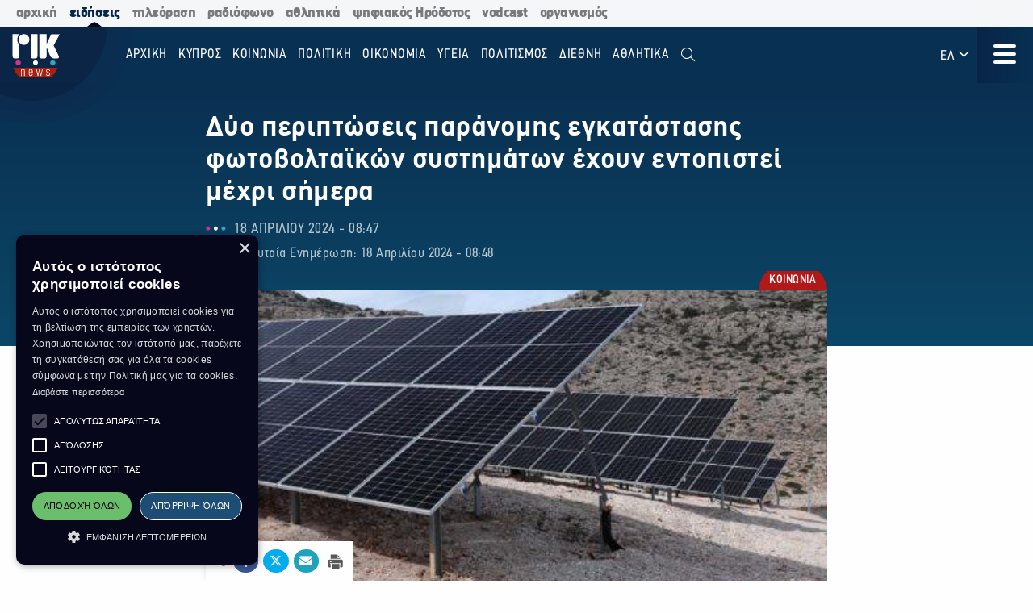

--- FILE ---
content_type: image/svg+xml
request_url: https://news.rik.cy/static/img/logos/logo-bg.svg
body_size: -227
content:
<svg viewBox="0 0 237 116" fill="none" xmlns="http://www.w3.org/2000/svg"><path d="M118.191 115.069c65.152 0 117.969-51.36 117.969-114.714 0-63.355-52.817-114.715-117.969-114.715C53.039-114.36.222-63 .222.355c0 63.355 52.817 114.714 117.969 114.714z" fill="#0D2D50" fill-opacity=".42"/><path d="M118.191 102.052c57.065 0 103.325-45.71 103.325-102.104 0-56.39-46.26-102.104-103.325-102.104-57.064 0-103.324 45.713-103.324 102.104 0 56.394 46.26 102.104 103.324 102.104z" fill="#0D2D50" fill-opacity=".42"/><path d="M118.191 87.407c48.527 0 87.867-38.974 87.867-87.052 0-48.078-39.34-87.053-87.867-87.053S30.325-47.723 30.325.355c0 48.078 39.339 87.052 87.866 87.052z" fill="#07071C" fill-opacity=".2"/></svg>